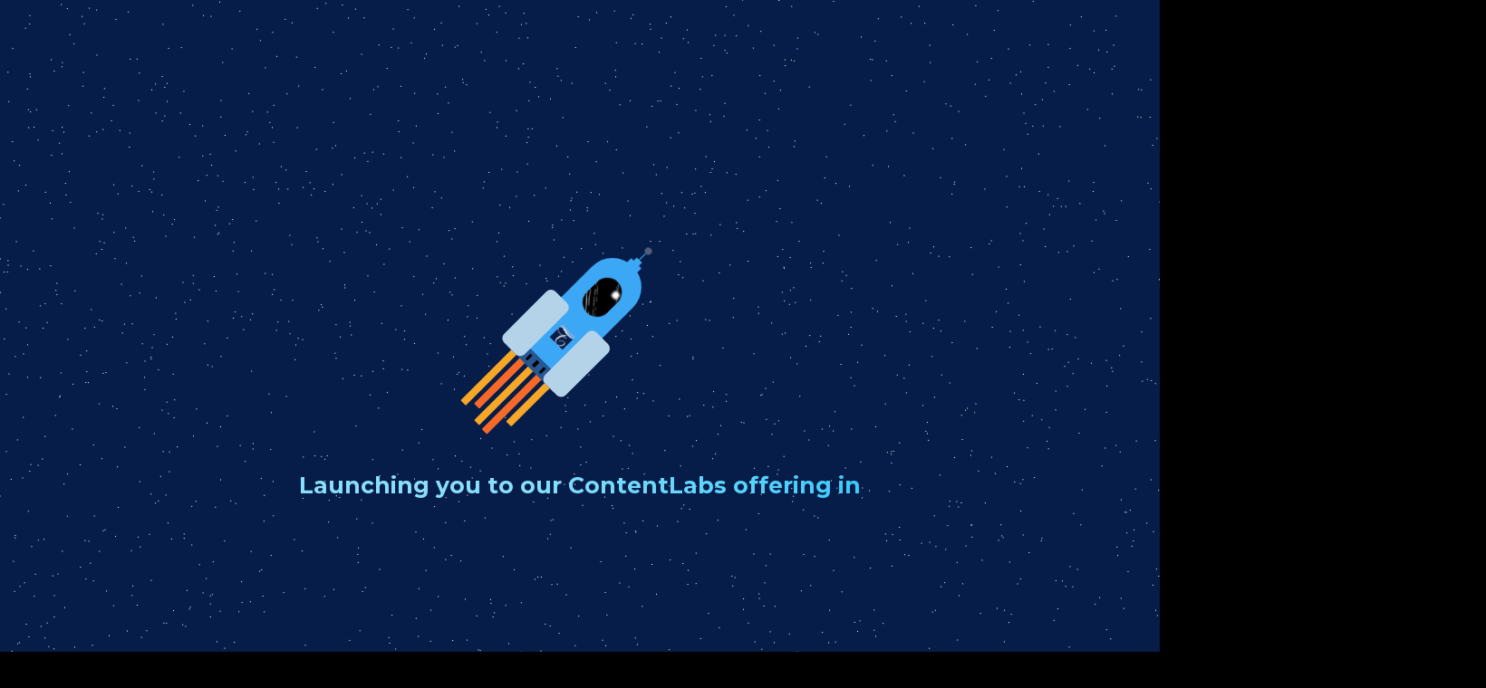

--- FILE ---
content_type: text/html; charset=UTF-8
request_url: https://propulsevideo.com/es/contenido-audiovisual-contra-el-escrito/
body_size: 2127
content:
<!DOCTYPE html>
<html lang="en">
<head>
    <meta charset="UTF-8">
    <meta http-equiv="X-UA-Compatible" content="IE=edge">
    <meta name="viewport" content="width=device-width, initial-scale=1.0">
    <title>Propulse Video - Off to Content Labs</title>
    <link href="https://fonts.googleapis.com/css2?family=Montserrat:ital,wght@0,100;0,300;0,400;0,500;0,600;0,700;1,400&display=swap" rel="stylesheet">
    <script src="https://ajax.googleapis.com/ajax/libs/jquery/3.5.1/jquery.min.js"></script>
    <script type="text/javascript">
     
        function delayer(){
            window.location = "https://www.transperfect.com/contentlabs"
        }
        </script>
        </head>
</head>
<body onLoad="setTimeout('delayer()', 9000)">
    <style>
        @import url('https://fonts.googleapis.com/css2?family=Montserrat:ital,wght@0,100;0,300;0,400;0,500;0,600;0,700;1,400&display=swap');
        
        *,
        ::before,
        ::after {
          box-sizing: border-box;
        }
        
        html,
        body {
          margin: 0;
          padding: 0;
          height: 100%;
          background-color: black;
          overflow: hidden;
          font-family: DM Sans, sans serif;
        }
        
        .container {
          width: 100%;
          height: 100%;
          display: flex;
          justify-content: center;
          align-items: center;
        }
        
        canvas {
          position: absolute;
          background: #071D49;
        }
        
        .stage {
          width: 15em;
          height: 15em;
          position: relative;
          transform: rotate(45deg);
          font-size: 16px;
          animation: zigzack 4s linear infinite alternate-reverse;
        }
        
        @keyframes zigzack {
          0% {
            left: 0;
            bottom: 0;
          }
        
          100% {
            left: 10px;
            bottom: 50px;
          }
        }
        
        .body {
          height: 10em;
          width: 4em;
          background-color: #3ca7f5;
          position: absolute;
          top: 50%;
          left: 50%;
          transform: translate(-50%, -50%);
          border-radius: 100px;
        }
        
        .top {
          position: absolute;
          height: 2em;
          width: 1em;
          top: 0;
          left: 50%;
          transform: translate(-50%, -50%);
        }
        
        .light {
          position: absolute;
          height: 0.5em;
          width: 0.5em;
          top: -0.5em;
          left: 50%;
          background-color: white;
          transform: translate(-50%, -50%);
          border-radius: 10px;
          animation: blink 1s linear infinite alternate-reverse;
        }
        
        @keyframes blink {
          0% {
            opacity: 0.2;
          }
          100% {
            opacity: 1;
            background-color: black;
          }
        }
        
        .antenna {
          position: absolute;
          height: 1.5em;
          width: 0.1em;
          bottom: 0;
          left: 50%;
          background-color: #3ca7f5;
          transform: translate(-50%, -50%);
          border-radius: 100px;
        }
        .base2 {
          position: absolute;
          bottom: 0;
          left: 50%;
          height: 1.1em;
          width: 0.5em;
          background-color: #3ca7f5;
          transform: translate(-50%, -50%);
        }
        
        .base1 {
          position: absolute;
          height: 0.9em;
          width: 1em;
          bottom: 0;
          left: 50%;
          background-color: #3ca7f5;
          transform: translate(-50%, -50%);
        }
        
        .glass {
          position: absolute;
          height: 3em;
          width: 2em;
          background: url('https://i.postimg.cc/sD7SQ2y3/giphy-2.gif') ;
          border-radius: 20px;
          top: 30%;
          left: 50%;
          transform: translate(-50%, -50%);
        }
        
        .reflection {
          position: absolute;
          width: 0.5em;
          height: 0.5em;
          background-color: white;
          border-radius: 3px;
          right: 0.2em;
          top: 0.5em;
          filter: blur(0.06em);
        }
        
        .flag {
          position: absolute;
          left: 50%;
          top: 70%;
          transform: translate(-50%, -50%);
        }
        
        .boster {
          position: absolute;
          height: 5em;
          width: 2em;
          background-color: #b4d3e9;
        
          border-radius: 7px;
          z-index: 2;
        }
        .bosterL {
          bottom: 0em;
          left: -1em;
        }
        .bosterL p{
          transform: rotate(-90deg);
          position: relative;
          top: 30px;
          font-size: 9px;
          font-weight: 1000;
        }
        .bosterR {
          bottom: 0em;
          right: -1em;
        }
        
        .bosterR p{
          transform: rotate(90deg);
          position: relative;
          top: 27px;
          font-size: 9px;
          font-weight: 1000;
        }
        .ring {
          position: absolute;
          height: 1em;
          width: 4em;
          background-color: #275792;
          bottom: 0;
          z-index: 1;
          display: flex;
          justify-content: space-between;
          align-items: center;
        }
        
        .s1 {
          height: 0.5em;
          width: 0.2em;
          background-color: black;
        }
        
        .fire {
          position: absolute;
          height: 5em;
          width: 4em;
          bottom: -5em;
          display: flex;
          justify-content: space-around;
          z-index: 0;
        }
        
        .flame {
          position: relative;
          top: -0.3em;
          height: 5em;
          width: 0.5em;
          background-color: #f6a728;
          border-radius: 1px;
        }
        
        .flame.h1 {
          height: 4em;
          animation: flameGrowH1 0.5s linear 0.5s infinite alternate-reverse;
        }
        
        .flame.h2 {
          height: 3em;
          animation: flameGrowH2 0.5s linear 1s infinite alternate-reverse;
          background-color: #f66928;
        }
        
        .flame.h3 {
          height: 5em;
          animation: flameGrowH3 0.5s linear 1.2s infinite alternate-reverse;
        }
        
        .flame.h4 {
          height: 5em;
          animation: flameGrowH3 0.4s linear 1s infinite alternate-reverse;
          background-color: #f66928;
        }
        
        .flame.h5 {
          height: 5em;
          animation: flameGrowH3 0.6s linear 1.5s infinite alternate-reverse;
        }
        
        @keyframes flameGrowH1 {
          0% {
            height: 4em;
          }
        
          100% {
            height: 6em;
          }
        }
        
        @keyframes flameGrowH2 {
          0% {
            height: 4em;
          }
        
          100% {
            height: 6em;
          }
        }
        @keyframes flameGrowH3 {
          0% {
            height: 4em;
          }
        
          100% {
            height: 6em;
          }
        }
        .animated-heading {
          display: flex;
            align-items: center;
            justify-content: center;
            height: 100vh;
            right: 10
        }
        .animated-heading h1 {
          position: absolute;
            color: #fff;
            font-weight: 600;
        font-size: 25px;
            top: 70%;
          font-family: Montserrat, sans serif;
        }
        span#words {
            font-weight: 1000;
          background: linear-gradient(to right, #8ce3ff 20%, #59d6ff 40%, #21c8ff 60%, #03c0ff 80%);
          background-size: 200% auto;
          color: #000;
          background-clip: text;
          -webkit-background-clip: text;
          -webkit-text-fill-color: transparent;
          }
            </style>
        
        
            <div class="container">
              <canvas id="starfield" width="2000" height="1500"></canvas>
              <div class="stage">
                <div class="body">
                  <div class="top">
                    <div class="light"></div>
                    <div class="antenna"></div>
                    <div class="base2"></div>
                    <div class="base1"></div>
                  </div>
                  <div class="glass">
                    <div class="reflection"></div>
                  </div>
                  <div class="flag">
                    <img src="https://www.transperfect.com/sites/default/files/media/image/swoop-t.PNG" width="20" height="20" alt="" />
                  </div> 
                  <div class="boster bosterL">
                  </div>
                  <div class="boster bosterR"> <p>  </p></div>
                  <div class="ring">
                    <div class="s1"></div>
                    <div class="s1"></div>
                    <div class="s1"></div>
                    <div class="s1"></div>
                    <div class="s1"></div>
                    <div class="s1"></div>
                    <div class="s1"></div>
                  </div>
                  <div class="fire">
                    <div class="flame h1"></div>
                    <div class="flame h2"></div>
                    <div class="flame h3"></div>
                    <div class="flame h4"></div>
                    <div class="flame h5"></div>
                  </div>
                </div>
              </div>
            </div>
        <div class="parent">
                <div class="animated-heading">
                  <h1 align="center">  <span id="words"align="center">Propulse Video is now TransPerfect ContentLabs</span></h1>
                </div>
              </div>
            </div>
            <script type="text/javascript">
              (function () {
                var words = ["However, our amazing content and dedication to our clients remains","Launching you to our ContentLabs offering in","3", "2", "1", "Propulse Video is now TransPerfect ContentLabs" ],
                i = 0;
                setInterval(function(){ $('#words').fadeOut(function(){
                    $(this).html(words[(i = (i + 1) % words.length)]).fadeIn();
                  }); }, 2500)
              })();
            </script>
        </div>
        
        <script>
        
            let canvas = document.getElementById("starfield"),
            context = canvas.getContext("2d"),
            stars = 5000;
        
        for (let i = 0; i < stars; i++) {
            x = Math.random() * canvas.offsetWidth;
            y = Math.random() * canvas.offsetHeight;
            context.fillStyle = "white";
            context.fillRect(x, y, 1, 1);
        }
        </script>
</body>
</html>
